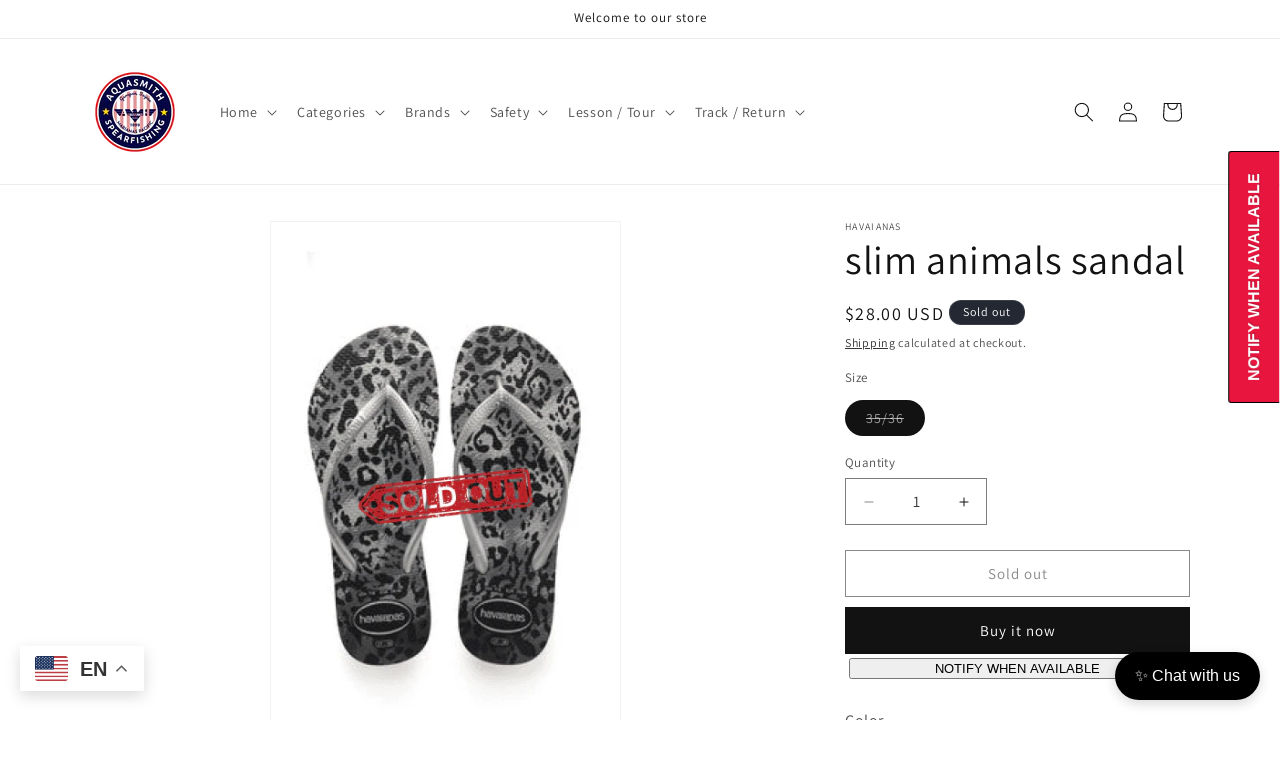

--- FILE ---
content_type: application/javascript
request_url: https://cdn.nector.io/nector-static/no-cache/reward-widget/mainloader.min.js
body_size: 4194
content:
(()=>{function t(t,e=!1,n=!1,r=!1,a=!1){let o=!1;if(a){const e=document.querySelectorAll(`script[src^="${t}"]`);e.length>0&&(e.forEach((t=>t.remove())),o=!0)}if(o){const e=(new Date).getTime(),n=new URL(t,window.location.origin);n.searchParams.append("t",e),t=n.toString()}const i=document.createElement("script");i.setAttribute("src",t),e&&i.setAttribute("async",""),n&&i.setAttribute("defer",""),r&&i.setAttribute("type","module"),document.body.appendChild(i)}function e(t){return t&&null!=t?("string"==typeof t||t instanceof String)&&(t.trim().length<1||"null"===t.trim()||"undefined"===t.trim())?null:t:null}function n(){let t=null,e=null;try{window&&window.location&&window.location.href&&(t=new URL(window.location.href),e=t&&t.searchParams)}catch(t){}return{current_url:t,current_url_params:e}}function r(r,a,o=null,i=null){const c=window.nector_params||{};if(!o&&!i)return console.error("Nector SDK: insert_before_element or insert_to_element must be provided"),null;if("widget"===r){const n=e(a.api_key)||null,r=e(a.customer_id)||e(c.customer_id)||null,o=a.platform||null,i=a.websdk_url||null,d=a.platform_url||null,l=a.font_name||null,s=a.font_url||null,p=a.app||null;if(!n)return null;nector={...nector||{},api_key:n,identifier:o,business_customer_id:r||null,websdk_url:i,platform_url:d},l&&s&&(nector.font_name=l,nector.font_url=s),p&&(nector.app=p);const u=window.elementId||"nector-rewards-widget-wSVNjD";if(!document.getElementById(u)){let t=document.createElement("div");t.id=u,document.body.appendChild(t)}let _="";return _=d&&d.includes("stageplatform.nector.io")?"https://cdn.nector.io/nector-static/no-cache/stagereward-widget/main.min.js":"https://cdn.nector.io/nector-static/no-cache/reward-widget/main.min.js",t(_,!0),{containerId:u,script_url:_}}if("review_list"===r||"row_review_list"===r){const n=e(a.api_key)||null,r=a.platform||"",d=e(a.product_id)||e(c.product_id)||"",l=a.websdk_url||"https://websdk.nector.io",s=a.platform_url||"https://platform.nector.io",p=Number(a.limit||10),u=a.all_reviews||"",_=a.view_type||"grid",m=a.default_reviews_sort||"",w=a.app||"",f=a.hide_date||!1,g=a.show_qna||!1,h=a.hide_overall_rating||!1,$=a.hide_total_review_count||!1,v=a.fetch_all_reviews_if_not_found||!1,y="false"!==a.show_images_carousel&&!1!==a.show_images_carousel,k="false"!==a.show_tags&&!1!==a.show_tags,x="false"!==a.show_summary&&!1!==a.show_summary,b="true"===a.show_detailed_breakup||!0===a.show_detailed_breakup,j="true"===a.show_featured_reviews_only||!0===a.show_featured_reviews_only;if(!n)return null;const L=a.containerId||"nector-reviews",I=document.createElement("div");I.innerHTML=`\n\t\t\t<div \n\t\t\t\tid="${L}"\n\t\t\t\tdata-api_key="${n}"\n\t\t\t\tdata-platform="${r}"\n\t\t\t\tdata-product_id="${d}"\n\t\t\t\tdata-websdk_url="${l}"\n\t\t\t\tdata-platform_url="${s}"\n\t\t\t\tdata-limit="${p}"\n\t\t\t\tdata-all_reviews="${u}"\n\t\t\t\tdata-view_type="${_}"\n\t\t\t\tdata-default_reviews_sort="${m}"\n\t\t\t\tdata-hide_date="${f}"\n\t\t\t\tdata-app="${w}"\n\t\t\t\tdata-show_qna="${g}"\n\t\t\t\tdata-hide_overall_rating="${h}"\n\t\t\t\tdata-hide_total_review_count="${$}"\n\t\t\t\tdata-fetch_all_reviews_if_not_found="${v}"\n\t\t\t\tdata-show_images_carousel="${y}"\n\t\t\t\tdata-show_tags="${k}"\n\t\t\t\tdata-show_summary="${x}"\n\t\t\t\tdata-show_detailed_breakup="${b}"\n\t\t\t\tdata-show_featured_reviews_only="${j}"\n\t\t\t></div>\n\t\t`,i?i.appendChild(I):o&&o.parentNode.insertBefore(I,o);let N="";return N=s&&s.includes("stageplatform.nector.io")?"https://cdn.nector.io/nector-static/no-cache/stagereward-widget/package/reviews.min.js":"https://cdn.nector.io/nector-static/no-cache/reward-widget/package/reviews.min.js",t(N,!1,!1,!0),{containerId:L,script_url:N}}if("featured_review_list"===r){const n=e(a.api_key)||null,r=a.platform_url||"https://platform.nector.io",c=a.hide_title||!1,d=a.hide_overall_rating||!1,l=a.view_type||"carousel";if(!n)return null;const s=a.containerId||"nector-featuredreview-container",p=document.createElement("div");p.innerHTML=`\n\t\t\t<div \n\t\t\t\tid="${s}"\n\t\t\t\tdata-api_key="${n}"\n\t\t\t\tdata-platform_url="${r}"\n\t\t\t\tdata-hide_title="${c}"\n\t\t\t\tdata-hide_overall_rating="${d}"\n\t\t\t\tdata-view_type="${l}"\n\t\t\t></div>\n\t\t`,i?i.appendChild(p):o&&o.parentNode.insertBefore(p,o);let u="";return u=r&&r.includes("stageplatform.nector.io")?"https://cdn.nector.io/nector-static/no-cache/stagereward-widget/package/featuredreview.min.js":"https://cdn.nector.io/nector-static/no-cache/reward-widget/package/featuredreview.min.js",t(u,!1,!1,!0),{containerId:s,script_url:u}}if("pdpfeatured_review_list"===r){const n=e(a.api_key)||null,r=a.platform||"",c=a.platform_url||"https://platform.nector.io",d=a.background_color||!1,l=a.product_id||"";if(!n)return null;const s=a.containerId||"nector-pdpfeaturedreview",p=document.createElement("div");p.innerHTML=`\n\t\t\t<div \n\t\t\t\tid="${s}"\n\t\t\t\tdata-api_key="${n}"\n\t\t\t\tdata-platform_url="${c}"\n\t\t\t\tdata-platform="${r}"\n\t\t\t\tdata-background_color="${d}"\n\t\t\t\tdata-product_id="${l}"\n\t\t\t></div>\n\t\t`,i?i.appendChild(p):o&&o.parentNode.insertBefore(p,o);let u="";return u=c&&c.includes("stageplatform.nector.io")?"https://cdn.nector.io/nector-static/no-cache/stagereward-widget/package/pdpfeaturedreview.min.js":"https://cdn.nector.io/nector-static/no-cache/reward-widget/package/pdpfeaturedreview.min.js",t(u,!1,!1,!0),{containerId:s,script_url:u}}if("review_rating"===r){const t=e(a.api_key)||null,n=a.platform||null,r=e(a.product_id)||null,c=a.entity_id||null;let d=a.platform_url||null;const l=a.color||"#ffc83d";if(d||(d=c?"https://collectfront.nector.io":"https://cachefront.nector.io"),!t)return null;const s=document.createElement("p");i?i.appendChild(s):o&&o.parentNode.insertBefore(s,o);let p=`${d}/api/v2/merchant/reviews-count`;const u=new URLSearchParams;c&&"https://collectfront.nector.io"===d&&u.set("entity_id",c),n&&u.set("reference_product_source",n),r&&u.set("reference_product_id",r),[...u.keys()].length>0&&(p+=`?${u.toString()}`);const _=function(t){if(!t||!t.data||!t.data.countsum)return;const e=t.data.countsum||{sum:0,count:1},n=(Number(e.sum||0)/Number(e.count||1)).toFixed(2),r=Number(e.count||0),a=n;let o=`<a href="#nector-reviews" style="text-decoration: none;"><span style="font-weight: bold; font-size: 14px; color: ${l}; display: inline-flex; justify-content: center;">`;for(let t=1;t<=5;t++){let e=t-.5;o+=a>=t?'<svg class="prapp-star" style="width: 1em; height: 1em;" xmlns="http://www.w3.org/2000/svg" x="0px" y="0px" viewBox="0 0 512 512" xml:space="preserve">\n\t\t\t\t\t\t\t\t<path fill="currentcolor" d="M512,197.816L325.961 185.585 255.898 9.569 185.835 185.585 0 197.816 142.534 318.842 95.762 502.431 255.898 401.21 416.035 502.431 369.263 318.842z"></path>\n\t\t\t\t\t\t\t</svg>':a>=e?'<svg class="prapp-star" style="width: 1em; height: 1em;" xmlns:xlink="http://www.w3.org/1999/xlink" x="0px" y="0px" width="510px" height="510px" viewBox="0 0 510 510" style="enable-background:new 0 0 510 510;" xml:space="preserve">\n\t\t\t\t\t\t\t\t<path fill="currentcolor" d="M510,197.472l-183.37-15.734L255,12.75l-71.629,168.988L0,197.472l0,0l0,0l139.103,120.539L97.41,497.25L255,402.186l0,0l157.59,95.039l-41.692-179.239L510,197.472z M255,354.348V117.172l43.605,102.918l111.689,9.588l-84.711,73.389l25.398,109.166L255,354.348z"/>\n\t\t\t\t\t\t\t</svg>':'<svg class="prapp-star" style="width: 1em; height: 1em;" xmlns="http://www.w3.org/2000/svg" x="0px" y="0px" viewBox="0 0 512 512" xml:space="preserve">\n\t\t\t\t\t\t\t\t<path fill="currentcolor" d="M512,197.819l-185.933-12.228L256,9.571l-70.067,176.021L0,197.82l142.658,120.93L95.856,502.429L256,401.214 l160.144,101.215l-46.8-183.671L512,197.819z M256,365.724l-112.464,71.08l32.827-128.831L75.829,222.888l130.971-8.603 L256,90.687l49.2,123.599l131.124,8.602l-100.689,85.077l32.829,128.839L256,365.724z" />\n\t\t\t\t\t\t\t</svg>'}o+=`<span style="margin-left: 3px">(${r})</span> </span></a>`,s.innerHTML=o};return fetch(p,{method:"get",headers:{"x-apikey":t,"x-source":"web"}}).then((t=>t.json())).then((t=>_(t))),{containerId:null,script_url:null}}if("floatingreview_widget"===r){const n=e(a.api_key)||null,r=a.platform||"",d=e(a.customer_id)||e(c.customer_id)||"",l=a.platform_url||"https://platform.nector.io",s=a.offset||"",p=a.title||"",u=a.position||"",_=a.view_type||"",m=a.show_qna||!1;if(!n)return null;const w=a.containerId||"nector-floatingreviewwidget",f=document.createElement("div");f.innerHTML=`\n\t\t\t<div \n\t\t\t\tid="${w}"\n\t\t\t\tdata-api_key="${n}"\n\t\t\t\tdata-platform="${r}"\n\t\t\t\tdata-platform_url="${l}"\n\t\t\t\tdata-customer_id="${d}"\n\t\t\t\tdata-offset="${s}"\n\t\t\t\tdata-title="${p}"\n\t\t\t\tdata-position="${u}"\n\t\t\t\tdata-view_type="${_}"\n\t\t\t\tdata-show_qna="${m}"\n\t\t\t></div>\n\t\t`,i?i.appendChild(f):o&&o.parentNode.insertBefore(f,o);let g="";return g=l&&l.includes("stageplatform.nector.io")?"https://cdn.nector.io/nector-static/no-cache/stagereward-widget/package/floatingreviewwidget.min.js":"https://cdn.nector.io/nector-static/no-cache/reward-widget/package/floatingreviewwidget.min.js",t(g,!1,!1,!0),{containerId:w,script_url:g}}if("reward"===r){const{current_url_params:r}=n(),d=e(a.api_key)||null,l=a.platform||"",s=e(a.customer_id)||e(c.customer_id)||r&&e(r.get("nector_inject_id"))||"",p=a.platform_url||"https://platform.nector.io",u=a.app||"";if(!d)return null;const _=a.containerId||"nector-reward-page-container",m=document.createElement("div");m.innerHTML=`\n\t\t\t<div \n\t\t\t\tid="${_}"\n\t\t\t\tdata-api_key="${d}"\n\t\t\t\tdata-platform_url="${p}"\n\t\t\t\tdata-platform="${l}"\n\t\t\t\tdata-customer_id="${s}"\n\t\t\t\tdata-app="${u}"\n\t\t\t></div>\n\t\t`,i?i.appendChild(m):o&&o.parentNode.insertBefore(m,o);let w="";return w=p&&p.includes("stageplatform.nector.io")?"https://cdn.nector.io/nector-static/no-cache/stagereward-widget/package/rewardspage.min.js":"https://cdn.nector.io/nector-static/no-cache/reward-widget/package/rewardspage.min.js",t(w,!1,!1,!0),{containerId:_,script_url:w}}if("boatreward"===r){const{current_url_params:r}=n(),d=e(a.api_key)||null,l=a.platform||"",s=e(a.customer_id)||e(c.customer_id)||r&&e(r.get("nector_inject_id"))||"",p=a.platform_url||"https://platform.nector.io",u=a.app||"",_=a.wallet_type||"coins";if(!d)return null;const m=a.containerId||"nector-boat-reward-page-container",w=document.createElement("div");w.innerHTML=`\n\t\t\t<div \n\t\t\t\tid="${m}"\n\t\t\t\tdata-api_key="${d}"\n\t\t\t\tdata-platform_url="${p}"\n\t\t\t\tdata-platform="${l}"\n\t\t\t\tdata-customer_id="${s}"\n\t\t\t\tdata-app="${u}"\n\t\t\t\tdata-wallet_type="${_}"\n\t\t\t></div>\n\t\t`,i?i.appendChild(w):o&&o.parentNode.insertBefore(w,o);let f="";return f=p&&p.includes("stageplatform.nector.io")?"https://cdn.nector.io/nector-static/no-cache/stagereward-widget/package/boatrewardspage.min.js":"https://cdn.nector.io/nector-static/no-cache/reward-widget/package/boatrewardspage.min.js",t(f,!1,!1,!0),{containerId:m,script_url:f}}if("referral"===r){const{current_url_params:r}=n(),d=e(a.api_key)||null,l=a.platform||"",s=e(a.customer_id)||e(c.customer_id)||r&&e(r.get("nector_inject_id"))||"",p=a.platform_url||"https://platform.nector.io",u=a.show_on||"",_=a.app||"",m=a.placement||"last",w=a.container_selector||null;if(!d)return null;const f=a.containerId||"nector-referral-page-container",g=document.createElement("div");if(g.innerHTML=`\n\t\t\t<div \n\t\t\t\tid="${f}"\n\t\t\t\tdata-api_key="${d}"\n\t\t\t\tdata-platform_url="${p}"\n\t\t\t\tdata-platform="${l}"\n\t\t\t\tdata-customer_id="${s}"\n\t\t\t\tdata-show_on="${u}"\n\t\t\t\tdata-app="${_}"\n\t\t\t></div>\n\t\t`,"order_status_page"===u){g.classList.add("nector-content-box"),g.style="margin: 15px 0;";const t=document.querySelector(w||".main .main__content .step .step__sections > .section > .section__content");t&&("first"===m?t.prepend(g):t.append(g))}else i?i.appendChild(g):o&&o.parentNode.insertBefore(g,o);let h="";return h=p&&p.includes("stageplatform.nector.io")?"https://cdn.nector.io/nector-static/no-cache/stagereward-widget/package/referralspage.min.js":"https://cdn.nector.io/nector-static/no-cache/reward-widget/package/referralspage.min.js",t(h,!1,!1,!0),{containerId:f,script_url:h}}if("customerearn"===r){const n=window.nector_params||{},r=e(a.api_key)||null,c=a.platform||"",d=e(a.customer_id)||e(n.customer_id)||"",l=a.platform_url||"https://platform.nector.io",s=a.redirect_url||null,p=a.view_type||!1,u=a.price||n.price||"",_=a.background_color||null,m=a.text_color||null,w=a.font_size||null,f=a.earn_coins_classes||null,g=a.coin_per_unit||null,h=a.custom_text||null,$="true"===a.force_refresh||!0===a.force_refresh;if(!r)return null;const v=a.containerId||"nector-customerearn-container",y=document.createElement("div");y.innerHTML=`\n\t\t\t<div \n\t\t\t\tid="${v}"\n\t\t\t\tdata-api_key="${r}"\n\t\t\t\tdata-customer_id="${d}"\n\t\t\t\tdata-platform="${c}"\n\t\t\t\tdata-platform_url="${l}"\n\t\t\t\tdata-redirect_url="${s}"\n\t\t\t\tdata-view_type="${p}"\n\t\t\t\tdata-price="${u}"\n\t\t\t\tdata-background_color="${_}"\n\t\t\t\tdata-text_color="${m}"\n\t\t\t\tdata-font_size="${w}"\n\t\t\t\tdata-earn_coins_classes="${f}"\n\t\t\t\tdata-coin_per_unit="${g}"\n\t\t\t\tdata-custom_text="${h}"\n\t\t\t></div>\n\t\t`,i?i.appendChild(y):o&&o.parentNode.insertBefore(y,o);let k="";return k=l&&l.includes("stageplatform.nector.io")?"https://cdn.nector.io/nector-static/no-cache/stagereward-widget/package/customerearn.min.js":"https://cdn.nector.io/nector-static/no-cache/reward-widget/package/customerearn.min.js",t(k,!1,!1,!0,$),{containerId:v,script_url:k}}if("useyourcoinscheckbox"===r){const n=window.nector_params||{},r=e(a.api_key)||null,c=a.platform||"",d=e(a.customer_id)||e(n.customer_id)||"",l=a.platform_url||"https://platform.nector.io",s=a.useyourcoins_checkbox_classes||n.useyourcoins_checkbox_classes||"",p=a.target_element_id||n.target_element_id,u=a.price||n.price||"",_=e(a.product_id)||e(n.product_id)||"",m=a.price_selector||n.price_selector||"",w=a.page_type||n.page_type||"",f=a.auto_apply||n.auto_apply||!1,g=a.hide_if_not_loggedin||n.hide_if_not_loggedin||!1,h=a.hide_border||n.hide_border||!1,$=a.hide_animation||n.hide_animation||!1,v=a.redirect_url||null,y=a.background_color||null,k=a.text_color||null,x=a.font_size||null,b=a.logged_in_custom_text_unchecked||null,j=a.logged_in_custom_text_checked||null,L=a.logged_out_custom_text||null,I="true"===a.force_refresh||!0===a.force_refresh;if(!r)return null;const N=p||a.containerId||"nector-useyourcoins-container",E=document.createElement("div");E.innerHTML=`\n\t\t\t<div\n\t\t\t\tid="${N}"\n\t\t\t\tdata-useyourcoins_checkbox_classes="${s}"\n\t\t\t\tdata-price="${u}"\n\t\t\t\tdata-product_id="${_}"\n\t\t\t\tdata-price_selector="${m}"\n\t\t\t\tdata-page_type="${w}"\n\t\t\t\tdata-auto_apply="${f}"\n\t\t\t\tdata-hide_if_not_loggedin="${g}"\n\t\t\t\tdata-hide_border="${h}"\n\t\t\t\tdata-hide_animation="${$}"\n\t\t\t\tdata-redirect_url="${v}"\n\t\t\t\tdata-background_color="${y}"\n\t\t\t\tdata-text_color="${k}"\n\t\t\t\tdata-font_size="${x}"\n\t\t\t\tdata-logged_in_custom_text_unchecked="${b}"\n\t\t\t\tdata-logged_in_custom_text_checked="${j}"\n\t\t\t\tdata-logged_out_custom_text="${L}"\n\t\t\t\tdata-api_key="${r}"\n\t\t\t\tdata-customer_id="${d}"\n\t\t\t\tdata-platform="${c}"\n\t\t\t\tdata-platform_url="${l}"\n\t\t\t></div>\n\t\t`,i?i.appendChild(E):o&&o.parentNode.insertBefore(E,o);let M="";return M=l&&l.includes("stageplatform.nector.io")?"https://cdn.nector.io/nector-static/no-cache/stagereward-widget/package/useyourcoins.min.js":"https://cdn.nector.io/nector-static/no-cache/reward-widget/package/useyourcoins.min.js",p&&(M+=`?target_element_id=${p}`),t(M,!1,!1,!0,I),{containerId:N,script_url:M}}if("visitor_widget"===r){const n=e(a.api_key)||null,r=a.platform||"",d=e(a.customer_id)||e(c.customer_id)||"",l=a.platform_url||"https://platform.nector.io",s=a.delay,p=a.title,u=a.show_widget||!0;if(!n||d)return null;const _=a.containerId||"nector-visitorleads",m=document.createElement("div");m.innerHTML=`\n\t\t\t<div \n\t\t\t\tid="${_}"\n\t\t\t\tdata-api_key="${n}"\n\t\t\t\tdata-platform="${r}"\n\t\t\t\tdata-platform_url="${l}"\n\t\t\t\tdata-customer_id="${d}"\n\t\t\t\tdata-delay="${s}"\n\t\t\t\tdata-title="${p}"\n\t\t\t\tdata-show_widget="${u}"\n\t\t\t></div>\n\t\t`,i?i.appendChild(m):o&&o.parentNode.insertBefore(m,o);let w="";return w=l&&l.includes("stageplatform.nector.io")?"https://cdn.nector.io/nector-static/no-cache/stagereward-widget/package/visitorleads.min.js":"https://cdn.nector.io/nector-static/no-cache/reward-widget/package/visitorleads.min.js",t(w,!1,!1,!0),{containerId:_,script_url:w}}return null}const a=document.currentScript;void 0===window.nector_params&&(window.nector_params={}),void 0===window.nector&&(window.nector={}),window.elementId="nector-rewards-widget-wSVNjD",void 0!==window.nector_sdk&&window.nector_sdk._initialized||(window.nector_sdk={_initialized:!0,_emitted:!1,init_widget:function(t,e,n){if(!t||!e||!n)return console.error("Nector SDK: init_widget requires op, config, and container_element"),null;let a=null;if("string"==typeof n){if(a=document.getElementById(n),!a)return console.error("Nector SDK: Element with id '"+n+"' not found"),null}else{if(!n||!n.appendChild)return console.error("Nector SDK: container_element must be a DOM element or a string element ID"),null;a=n}return r(t,e,null,a)}},window.nector_sdk._emitted||(window.dispatchEvent(new CustomEvent("nector_sdk_initialized",{detail:{sdk:window.nector_sdk}})),window.nector_sdk._emitted=!0)),function(t){const e=t.dataset;if(!e||0===Object.values(e).length||!e.op)return;const n={};for(const t in e)Object.prototype.hasOwnProperty.call(e,t)&&(n[t]=e[t]);r(e.op,n,t,null)}(a)})();

--- FILE ---
content_type: text/javascript; charset=utf-8
request_url: https://aquasmith.com/products/slim-animals-sandal-1.js
body_size: 270
content:
{"id":1806458159162,"title":"slim animals sandal","handle":"slim-animals-sandal-1","description":"\u003cp\u003eColor\u003c\/p\u003e\n\u003cp\u003eGrey\/silver\u003c\/p\u003e","published_at":"2018-08-09T16:32:53+10:00","created_at":"2018-08-09T16:34:50+10:00","vendor":"Havaianas","type":"Sandals","tags":[],"price":2800,"price_min":2800,"price_max":2800,"available":false,"price_varies":false,"compare_at_price":null,"compare_at_price_min":0,"compare_at_price_max":0,"compare_at_price_varies":false,"variants":[{"id":17514436919354,"title":"35\/36","option1":"35\/36","option2":null,"option3":null,"sku":"4103352","requires_shipping":true,"taxable":false,"featured_image":null,"available":false,"name":"slim animals sandal - 35\/36","public_title":"35\/36","options":["35\/36"],"price":2800,"weight":369,"compare_at_price":null,"inventory_management":"shopify","barcode":"887252485157","requires_selling_plan":false,"selling_plan_allocations":[]}],"images":["\/\/cdn.shopify.com\/s\/files\/1\/0081\/9131\/1930\/files\/slim-animals-sandal-sandals-776.png?v=1688810501"],"featured_image":"\/\/cdn.shopify.com\/s\/files\/1\/0081\/9131\/1930\/files\/slim-animals-sandal-sandals-776.png?v=1688810501","options":[{"name":"Size","position":1,"values":["35\/36"]}],"url":"\/products\/slim-animals-sandal-1","media":[{"alt":"Slim Animals Sandal Sandals","id":34301330522434,"position":1,"preview_image":{"aspect_ratio":0.638,"height":600,"width":383,"src":"https:\/\/cdn.shopify.com\/s\/files\/1\/0081\/9131\/1930\/files\/slim-animals-sandal-sandals-776.png?v=1688810501"},"aspect_ratio":0.638,"height":600,"media_type":"image","src":"https:\/\/cdn.shopify.com\/s\/files\/1\/0081\/9131\/1930\/files\/slim-animals-sandal-sandals-776.png?v=1688810501","width":383}],"requires_selling_plan":false,"selling_plan_groups":[]}

--- FILE ---
content_type: text/javascript; charset=utf-8
request_url: https://aquasmith.com/products/slim-animals-sandal-1.js
body_size: -284
content:
{"id":1806458159162,"title":"slim animals sandal","handle":"slim-animals-sandal-1","description":"\u003cp\u003eColor\u003c\/p\u003e\n\u003cp\u003eGrey\/silver\u003c\/p\u003e","published_at":"2018-08-09T16:32:53+10:00","created_at":"2018-08-09T16:34:50+10:00","vendor":"Havaianas","type":"Sandals","tags":[],"price":2800,"price_min":2800,"price_max":2800,"available":false,"price_varies":false,"compare_at_price":null,"compare_at_price_min":0,"compare_at_price_max":0,"compare_at_price_varies":false,"variants":[{"id":17514436919354,"title":"35\/36","option1":"35\/36","option2":null,"option3":null,"sku":"4103352","requires_shipping":true,"taxable":false,"featured_image":null,"available":false,"name":"slim animals sandal - 35\/36","public_title":"35\/36","options":["35\/36"],"price":2800,"weight":369,"compare_at_price":null,"inventory_management":"shopify","barcode":"887252485157","requires_selling_plan":false,"selling_plan_allocations":[]}],"images":["\/\/cdn.shopify.com\/s\/files\/1\/0081\/9131\/1930\/files\/slim-animals-sandal-sandals-776.png?v=1688810501"],"featured_image":"\/\/cdn.shopify.com\/s\/files\/1\/0081\/9131\/1930\/files\/slim-animals-sandal-sandals-776.png?v=1688810501","options":[{"name":"Size","position":1,"values":["35\/36"]}],"url":"\/products\/slim-animals-sandal-1","media":[{"alt":"Slim Animals Sandal Sandals","id":34301330522434,"position":1,"preview_image":{"aspect_ratio":0.638,"height":600,"width":383,"src":"https:\/\/cdn.shopify.com\/s\/files\/1\/0081\/9131\/1930\/files\/slim-animals-sandal-sandals-776.png?v=1688810501"},"aspect_ratio":0.638,"height":600,"media_type":"image","src":"https:\/\/cdn.shopify.com\/s\/files\/1\/0081\/9131\/1930\/files\/slim-animals-sandal-sandals-776.png?v=1688810501","width":383}],"requires_selling_plan":false,"selling_plan_groups":[]}